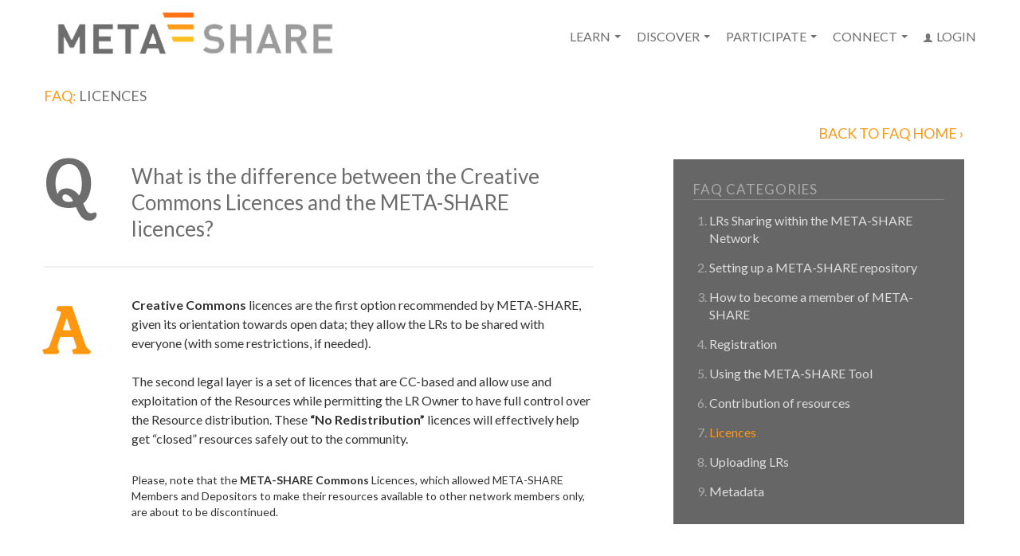

--- FILE ---
content_type: text/html; charset=UTF-8
request_url: http://www.meta-share.org/cms/faq_collection/13
body_size: 6303
content:
<!DOCTYPE HTML>
<html dir="ltr" lang="el-GR">
<head>
<meta name="viewport" content="width=device-width, initial-scale=1.0">
<meta name="description" content="forum" />
<meta name="keywords" content="" />
<meta name="author" content="" />
<meta name="generator" content="Kudos.gr Engine" />
<meta name="google-adsense-account" content="ca-pub-1463037576669291">
<meta charset="UTF-8" />
<title>Licences - META-SHARE</title>
<link rel="canonical" href="http://www.meta-share.org/" />

<link rel="stylesheet" type="text/css" href="http://fonts.googleapis.com/css?family=Lato" />
<link rel="stylesheet" type="text/css" href="http://www.meta-share.org/assets/libs/bootstrap/dist/css/bootstrap.min.css" />
<link rel="stylesheet" type="text/css" href="http://www.meta-share.org/assets/libs/bootstrap/dist/css/bootstrap-responsive.min.css" />
<link rel="stylesheet" type="text/css" href="http://netdna.bootstrapcdn.com/font-awesome/3.2.1/css/font-awesome.min.css" />
<link rel="stylesheet" type="text/css" href="http://www.meta-share.org/assets/libs/buttons/css/buttons.css" />
<link rel="stylesheet" type="text/css" href="http://www.meta-share.org/assets/libs/kds/kudos.css" />
<link rel="stylesheet" type="text/css" href="http://www.meta-share.org/assets/main/css/global.css" />
<link rel="stylesheet" type="text/css" href="http://www.meta-share.org/assets/cms/css/cms.css" />
<link rel="stylesheet" type="text/css" href="http://www.meta-share.org/assets/cms/css/responsive.css" />
<link rel="stylesheet" type="text/css" href="http://www.meta-share.org/assets/libs/colorbox/colorbox.css" />
<link rel="stylesheet" type="text/css" href="http://fonts.googleapis.com/css?family=Gabriela" />

<!--[if lt IE 9]>
<link rel="stylesheet" type="text/css" href="xp.css" />
<script src="//html5shiv.googlecode.com/svn/trunk/html5.js"></script>
<![endif]-->

<script src="http://code.jquery.com/jquery-2.0.3.min.js" type="text/javascript"></script>
<script src="http://www.meta-share.org/assets/libs/bootstrap/dist/js/bootstrap.min.js" type="text/javascript"></script>
<script src="http://www.meta-share.org/assets/libs//buttons/js/buttons.js" type="text/javascript"></script>
<script src="http://www.meta-share.org/assets/main/js/head.min.js" type="text/javascript"></script>
<script src="http://www.meta-share.org/assets/libs/colorbox/jquery.colorbox-min.js" type="text/javascript"></script>
<script src="http://www.meta-share.org/assets/libs/unslider.min.js" type="text/javascript"></script>

<script type="text/javascript">
// execute function after all scripts have been loaded
head.js(
"http://www.meta-share.org/assets/main/js/global.js","http://www.meta-share.org/assets/cms/js/cms.js");
</script>
<script async src="https://pagead2.googlesyndication.com/pagead/js/adsbygoogle.js?client=ca-pub-1463037576669291"
     crossorigin="anonymous"></script>

<link href="http://www.meta-share.org/assets/main/img/favicon.ico" rel="shortcut icon" type="image/ico" />
<link rel='index' title=2'META-SHARE' href='http://www.meta-share.org/' />
<script type="text/javascript">var switchTo5x=true;</script>
<script type="text/javascript" src="http://w.sharethis.com/button/buttons.js"></script>
<script type="text/javascript">stLight.options({publisher: "ur-c18ca528-46f-9d92-3003-3e4a3abad164", doNotHash: false, doNotCopy: false, hashAddressBar: false});</script>


<link href="//fonts.googleapis.com/css?family=Lato:100,100italic,300,300italic,400,400italic,700,700italic,900,900italic" rel="stylesheet" type="text/css" />

</head>
<body>

<div id="wrapper">

	<div id="header">

		<nav class="navbar">
			<div class="container">

				<div class="row visible-lg visible-md">			
					<!-- <div id="search" class="col-md-4 col-lg-2 col-lg-offset-10 col-md-offset-8">
						<input type="text" placeholder="Search the site" />						
						<button type="submit" class="no_button"><icon class="glyphicon glyphicon-search"></icon></button>
					</div> -->
				</div>

				<!-- Brand and toggle get grouped for better mobile display -->
				<div class="navbar-header">
					<a class="brand" href="http://www.meta-share.org/"><img src="http://www.meta-share.org/assets/cms/img/logo.png"  /></a>
					<button type="button" class="navbar-toggle collapsed" data-toggle="collapse" data-target="#bs-example-navbar-collapse-1">
						<span class="sr-only">Toggle navigation</span>
						<span class="icon-align-justify"></span>
					</button>
				</div>

				<!-- Collect the nav links, forms, and other content for toggling -->
				<div class="collapse navbar-collapse" id="bs-example-navbar-collapse-1">
					
					<ul class="nav navbar-nav navbar-right">
					<!-- <pre> -->
						<li class="dropdown"><a href="#" class="dropdown-toggle" data-toggle="dropdown">Learn <b class="caret"></b></a><ul class="dropdown-menu"><li><a href="http://www.meta-share.org/p/66/About" >About</a></li><li><a href="http://www.meta-share.org/knowledgebase/homePage" >Knowledge base</a></li><li><a href="http://www.meta-share.org/p/93/Documentation" >Documentation</a></li><li><a href="http://www.meta-share.org/p/68/META-SHARE-User-manual-for-repo-setup" >META-SHARE User manual for repo setup</a></li><li><a href="http://www.meta-share.org/cms/faq" >FAQs</a></li><li><a href="http://www.meta-share.org/p/82/Legal-issues" >Legal issues</a></li><li><a href="http://www.meta-share.org/p/83/Standards-for-LRs" >Standards for LRs</a></li></ul></li><li class="dropdown"><a href="#" class="dropdown-toggle" data-toggle="dropdown">Discover <b class="caret"></b></a><ul class="dropdown-menu"><li><a href="http://metashare.ilsp.gr:8080/repository/search/" target="_blank">Browse the META-SHARE inventory</a></li><li><a href="http://www.meta-share.org/#partners" >Browse the META-SHARE repositories</a></li></ul></li><li class="dropdown"><a href="#" class="dropdown-toggle" data-toggle="dropdown">Participate <b class="caret"></b></a><ul class="dropdown-menu"><li><a href="http://www.meta-share.org/p/76/How-to-setup-your-repository" >How to setup your repository</a></li><li><a href="http://www.meta-share.org/p/74/How-to-access-the-language-resources" >How to access the language resources</a></li><li><a href="http://www.meta-share.org/p/75/How-to-share-your-language-resources" >How to share your language resources</a></li><li><a href="http://www.meta-share.org/forum/questions/show/all/newest/all" >Forum</a></li></ul></li><li class="dropdown"><a href="#" class="dropdown-toggle" data-toggle="dropdown">Connect <b class="caret"></b></a><ul class="dropdown-menu"><li><a href="http://www.meta-share.org/user/join_network" >Join the network</a></li><li><a href="http://www.meta-share.org/user/register" >Register</a></li><li><a href="http://www.meta-share.org/cms/contact" >Contact us</a></li></ul></li>												<li><a href="http://www.meta-share.org/user/login" id="sign_in"><icon class="glyphicon glyphicon-user"></icon>Login</a></li>
												<!-- <li class="visible-xs visible-sm">
							<div id="search">
								<input type="text" placeholder="Search the site" />						
								<button type="submit" class="no_button"><icon class="glyphicon glyphicon-search"></icon></button>
							</div>
						</li> -->
					</ul>
				</div><!-- /.navbar-collapse -->
			</div><!-- /.container -->
		</nav>
	</div>
	<!-- #header -->


		

	<div id="content"><div id="faq_collection" class="container">

	<div class="row">
		<div class="col-md-8">
			<h1><span>FAQ:</span> Licences</h1>
		</div>
	</div>

	<div class="row">
		<div class="col-md-8">
						<ul class="qa_list">
														<li data-id="94">
						<div class="faq">
							<div class="question">
								<div class="icon">Q</div>
								<h2>What is the difference between the Creative Commons Licences and the META-SHARE licences?</h2>
							</div>
							<div class="answer">								
								<div class="icon">A</div>
								<div class="text">
									<p><b>Creative Commons</b> licences are the first option recommended by META-SHARE, given its orientation towards open data; they allow the LRs to be shared with everyone (with some restrictions, if needed).<b> <br><br></b>The second legal layer is a set of licences that are CC-based and allow use and exploitation of the Resources 
while permitting the LR Owner to have full control over the Resource 
distribution. These <b>“No Redistribution”</b> licences will effectively
 help get “closed” resources safely out to the community.<div><br><div>Please, note that the <b>META-SHARE Commons </b>Licences, which allowed META-SHARE Members and Depositors to make their resources available to other network members only, are about to be discontinued. <br><br><br></div></div></p>
								</div>
							</div>
						</div>
					</li>
																			<li data-id="103">
						<div class="faq">
							<div class="question">
								<div class="icon">Q</div>
								<h2>Do I lose control over my data if my metadata becomes available under the Creative Commons Attribution (CC-BY) licence?</h2>
							</div>
							<div class="answer">								
								<div class="icon">A</div>
								<div class="text">
									<p><p><b></b>

</p><p>NO! It is the metadata that is
shared under CC-BY, NOT the data itself. <br></p><p>The resource is available under the licence
chosen by the data owner or distributor, which can be any one of the licences recommended by META-SHARE. <br></p>

<br><p></p>
</p>
								</div>
							</div>
						</div>
					</li>
																			<li data-id="105">
						<div class="faq">
							<div class="question">
								<div class="icon">Q</div>
								<h2>The licence I have to sign in order to get a resource requires attribution to the LR owner. Is there a standard text that I could use?</h2>
							</div>
							<div class="answer">								
								<div class="icon">A</div>
								<div class="text">
									<p><p>There
is no standard attribution statement. It depends on the objectives of the
licensor and the creator of the work. For your convenience, we propose the following statement template: <br></p><p>"This LR has been created by <<i>creator's name AND/ OR URL</i>> and is licensed by <<i>licensor's name AND / OR URL</i>> under a
<<i>licence name AND licence URL</i>>, as accessed via <i>URL>"</i>. <span><br>
</span><br></p>
</p>
								</div>
							</div>
						</div>
					</li>
																			<li data-id="106">
						<div class="faq">
							<div class="question">
								<div class="icon">Q</div>
								<h2>Can a resource have multiple licensing? </h2>
							</div>
							<div class="answer">								
								<div class="icon">A</div>
								<div class="text">
									<p><p>

</p><p>A resource can
have a multiple-licensing schema in the following cases: </p>

<p><span><b>a.</b><span>  </span></span>If it is a
composite resource. Here we discern two cases:</p>

<blockquote><p><span><span>i. 
</span></span>the resource constitutes of a content component and a service component
(e.g. a corpus accessed through an access s/w). In this case, the resource has
two licences attached to it that actually work complementarily to each other;
the data might have one licence and the s/w another. </p></blockquote>

<blockquote><p><span><span>ii.  </span></span>the resource constitutes of various data components, each one having
different availability conditions (one part free and one with various
restrictions). </p></blockquote>

<p>In the above
cases, the components need to be clearly identifiable in order to be licensed
separately and each licence should point at the respective component. </p>

<p><span><b>b.</b><span>  </span></span>If the same
resource is given for different purposes under different restrictions (e.g. for
commercial purposes at-a-fee basis, while for academic use for free). In this case
the same resource has two licences attached to it, each one catering for the
specific terms of use.</p>

<p><span><b>c</b>.<span>  </span></span>if there is a
composite resource (service) that has one licence for its the whole and, additionally, different licences for its constituent parts (assuming they are decomposable),
then three licences are required or a single "container" licence for
the service accompanied by the two respective licences, i.e. for s/w and
content/data.</p>

<br><p></p>
</p>
								</div>
							</div>
						</div>
					</li>
																			<li data-id="107">
						<div class="faq">
							<div class="question">
								<div class="icon">Q</div>
								<h2>Do you have licences for web services (SaaS)?</h2>
							</div>
							<div class="answer">								
								<div class="icon">A</div>
								<div class="text">
									<p><p>

</p><p>Software tools and network services are either provided though one of the standard Open Source
 licenses or under a custom commercial license. <br></p><p>Open Source Licenses 
proposed by META-SHARE include BSD, GPL, LGPL, Apache and AGPL. Other 
open licences are not excluded, but LRs providers are being advised to 
always keep in mind certain selection criteria that will allow their LRs
 to be legally easy and straightforward to share.</p><p></p>
</p>
								</div>
							</div>
						</div>
					</li>
																			<li data-id="108">
						<div class="faq">
							<div class="question">
								<div class="icon">Q</div>
								<h2>I need help with choosing the right licence. What should I do?</h2>
							</div>
							<div class="answer">								
								<div class="icon">A</div>
								<div class="text">
									<p><p>You can have a look <a href="http://www.meta-share.org/p/82/Legal-issues#choosing_license">here </a>and also check the <a href="http://www.meta-share.org/p/91/Licences">complete list of all the available licences</a> and the tabular presentation of the features of <a href="http://www.meta-share.org/assets/pdf/Tabular_presentation_of_the_main_features_of_CC_Licences.pdf">the Creative Commons licences</a>&nbsp;and of the&nbsp;<a href="http://www.meta-share.org/assets/pdf/Tabular_Presentation_MS-NoReD_v2.0_Licences.pdf">META-SHARE No Redistribution Set.</a></p><p></p>
</p>
								</div>
							</div>
						</div>
					</li>
																			<li data-id="110">
						<div class="faq">
							<div class="question">
								<div class="icon">Q</div>
								<h2>Do I have to sign any document in order to use the META-SHARE tool?</h2>
							</div>
							<div class="answer">								
								<div class="icon">A</div>
								<div class="text">
									<p><p></p><p>By  using  META-SHARE  Services, you agree to the terms listed in the <b>Terms of Service document</b> (at the bottom of each page of the tool). There are two versions of this document: <br></p><blockquote><p>If you&nbsp;<b>HAVE&nbsp;</b>registered to META-SHARE, you have to comply with
the <a href="http://www.meta-share.org/assets/pdf/Terms_of_Service_Reg.pdf"></a><a href="http://www.meta-share.org/assets/pdf/META-SHARE_Terms_of_Service_Reg_v1.2.pdf">Terms of Service for registered users</a>.</p><p>

</p><p>If
you&nbsp;<b>HAVE&nbsp;NOT</b> registered to META-SHARE, you have to comply with the <a href="http://www.meta-share.org/assets/pdf/META-SHARE_Terms_of_Service_NonReg_v1.3.pdf">Terms of Service for unregistered users</a>.  </p></blockquote> <p></p><br><p></p>
</p>
								</div>
							</div>
						</div>
					</li>
																			<li data-id="111">
						<div class="faq">
							<div class="question">
								<div class="icon">Q</div>
								<h2>Do I have to sign any document before I upload my resources to the META-SHARE tool?</h2>
							</div>
							<div class="answer">								
								<div class="icon">A</div>
								<div class="text">
									<p><p>

</p><p>You
have to sign the Depositor's Agreement<span><span>,
</span>where you state that you have cleared all IPR issues on the metadata and
the data, that you licence</span> the metadata under
a Creative Commons Attribution International (CC-BY) version 4.0 or higher, or the
EU Open Metadata Licence, and that you have not infringed any law by uploading
the resources. <br></p><p>For more details, see <b></b><a href="/assets/pdf/META-SHARE%20Depositor's%20Agreement_v1.0.pdf" target="_blank"></a><a href="http://metashare.ilsp.gr/assets/pdf/META-SHARE_Depositor%27s_Agreement_v1.0.pdf" target="_blank">the Depositor's Agreement</a><b><span><span>. <br></span></span></b></p>

<br><p></p>
</p>
								</div>
							</div>
						</div>
					</li>
												</ul>
		</div>

		<aside class="col-md-4">
			<a href="http://www.meta-share.org/cms/faq" class="back_to_faq">Back to faq home &rsaquo;</a>
			<div class="collection_list">
				<h2>Faq Categories</h2>
				<ul>
											<li><a class="" href="http://www.meta-share.org/cms/faq_collection/7">LRs Sharing within the META-SHARE Network</a></li>
											<li><a class="" href="http://www.meta-share.org/cms/faq_collection/9">Setting up a META-SHARE repository</a></li>
											<li><a class="" href="http://www.meta-share.org/cms/faq_collection/8">How to become a member of META-SHARE</a></li>
											<li><a class="" href="http://www.meta-share.org/cms/faq_collection/10">Registration</a></li>
											<li><a class="" href="http://www.meta-share.org/cms/faq_collection/11">Using the META-SHARE Tool</a></li>
											<li><a class="" href="http://www.meta-share.org/cms/faq_collection/12">Contribution of resources</a></li>
											<li><a class="active" href="http://www.meta-share.org/cms/faq_collection/13">Licences</a></li>
											<li><a class="" href="http://www.meta-share.org/cms/faq_collection/14">Uploading LRs</a></li>
											<li><a class="" href="http://www.meta-share.org/cms/faq_collection/15">Metadata </a></li>
									</ul>
			</div>
		</aside>
	</div>
	<!-- .row -->

</div></div>

		<footer class="top_footer">
		<div class="container">
			<div class="row">

			<!-- 	<div class="col-md-5 col-sm-5 col-xs-12">
					<div id="newsletter">
						<h4>Sign up to our newsletter</h4>
						<input type="text" class="metro_input" placeholder="myemail@example.com" />
					</div>
				</div> -->
				<!-- .col-md-4 -->

				<!-- <div class="col-md-3 col-sm-3 col-xs-12">
					<ul>
						<li><a href="http://www.meta-net.eu">META-NET</a></li>
					</ul>
				</div> -->
				<!-- .col-md-4 -->

<!--				<div class="col-md-4 col-sm-4 col-xs-12 col-sm-offset-8 col-md-offset-8">					
					<div id="socials" class="row">
						<a href="#" class="col-xs-3" id="facebook"><i class="icon-facebook"></i></a>
						<a href="#" class="col-xs-3" id="twitter"><i class="icon-twitter"></i></a>
						<a href="#" class="col-xs-3" id="linkedin"><i class="icon-linkedin"></i></a>
						<a href="#" class="col-xs-3" id="rss"><i class="icon-rss"></i></a>
					</div>
				</div>-->
				<!-- .col-md-4 -->

			</div>
			<!-- .row -->
		</div>
		<!-- .container -->
	</footer>

	<footer class="copyright">
		<div class="container">
			<div class="row">
				<p>&copy; 2026 Copyright META-SHARE. <br class="visible-xs" /> Designed by <a href="http://radicalel.com" target="_blank" title="Web development and design agency">Radical Elements</a>.<a href="http://www.meta-share.org/p/82/Legal-issues#ToS" class="terms pull-right">Terms of Service</a> <a href="http://www.meta-net.eu" class="pull-right" target="_blank">META-NET</a></p>
			</div>
			<!-- .row -->
		</div>
		<!-- .container -->
	</footer>
	

</div>
<!-- #wrapper -->


</body>
<div class="external-content">
<div style="display:none">
<a href="https://tangkubanperahu.com">tangkubanperahu.com</a><br>
<a href="https://sibolangit.com">sibolangit.com</a><br>
<a href="https://siguragura.com">siguragura.com</a><br>
<a href="https://simanindo.com">simanindo.com</a><br>
<a href="https://padarincang.com">padarincang.com</a><br>
<a href="https://kolektor.id">kolektor.id</a><br>
<a href="https://pelukis.id">pelukis.id</a><br>
<a href="https://pancoran.id">pancoran.id</a><br>
<a href="https://jasmani.id">jasmani.id</a><br>
<a href="https://cipanas.id">cipanas.id</a><br>
<a href="https://eksklusif.id">eksklusif.id</a><br>
<a href="https://inovatif.id">inovatif.id</a><br>
<a href="https://xenia.id">xenia.id</a><br>
<a href="https://wamena.id">wamena.id</a><br>
<a href="https://parapat.id">parapat.id</a><br>
<a href="https://penatapan.id">penatapan.id</a><br>
<a href="https://balige.id">balige.id</a><br>
<a href="https://topthreenews.com">topthreenews.com</a><br>
<a href="https://aaatrucksandautowreckings.com">aaatrucksandautowreckings.com</a><br>
<a href="https://arbirate.com">arbirate.com</a><br>
<a href="https://playoutworlder.com">playoutworlder.com</a><br>
<a href="https://temeculabluegrass.com">temeculabluegrass.com</a><br>
<a href="https://eldesigners.com">eldesigners.com</a><br>
<a href="https://cheklani.com">cheklani.com</a><br>
<a href="https://totodal.com">totodal.com</a><br>
<a href="https://apkcrave.com">apkcrave.com</a><br>
<a href="https://bestcarinsurancewsa.com">bestcarinsurancewsa.com</a><br>
<a href="https://complidia.com">complidia.com</a><br>
<a href="https://eveningupdates.com">eveningupdates.com</a><br>
<a href="https://mcochacks.com">mcochacks.com</a><br>
<a href="https://mostcreativeresumes.com">mostcreativeresumes.com</a><br>
<a href="https://oxcarttavern.com">oxcarttavern.com</a><br>
<a href="https://riceandshinebrunch.com">riceandshinebrunch.com</a><br>
<a href="https://shoesknowledge.com">shoesknowledge.com</a><br>
<a href="https://aktualinformasi.id">aktualinformasi.id</a><br>
<a href="https://faktadunia.id">faktadunia.id</a><br>
<a href="https://gapurainformasi.id">gapurainformasi.id</a><br>
<a href="https://gariscakrawala.id">gariscakrawala.id</a><br>
<a href="https://helvetianews.id">helvetianews.id</a><br>
<a href="https://langitcakrawala.id">langitcakrawala.id</a><br>
<a href="https://langitinformasi.id">langitinformasi.id</a><br>
<a href="https://pintucakrawala.id">pintucakrawala.id</a><br>
<a href="https://wawasancakrawala.id">wawasancakrawala.id</a><br>
<a href="https://aktualberita.id">aktualberita.id</a><br>
<a href="https://cakrawalafakta.id">cakrawalafakta.id</a><br>
<a href="https://pintuinformasi.id">pintuinformasi.id</a><br>
<a href="https://wawasaninformasi.id">wawasaninformasi.id</a><br>
<a href="https://horizonberita.id">horizonberita.id</a><br>
<a href="https://portalcakrawala.id">portalcakrawala.id</a><br>
<a href="https://spektruminformasi.id">spektruminformasi.id</a><br>
<a href="https://aktualwawasan.id">aktualwawasan.id</a><br>
<a href="https://gerbangfakta.id">gerbangfakta.id</a><br>
<a href="https://infodinamika.id">infodinamika.id</a><br>
<a href="https://narsis.id">narsis.id</a><br>
<a href="https://pansos.id">pansos.id</a><br>
<a href="https://forensik.id">forensik.id</a><br>
<a href="https://hardiknas.com">hardiknas.com</a><br>
<a href="https://pakcoy.com">pakcoy.com</a><br>
<a href="http://mostravirtual.aip.pt" style="display:none;">http://mostravirtual.aip.pt</a><br>
<a href="https://accslot88.live/" style="display:none">ACCSLOT88</a><br>
<a href="http://54.169.13.207/" style="display:none">accslot88</a><br>
<a href="https://machusmedia.com/" style="display:none;">VIPBET76</a>
<a href="https://www.plasticsurgeonseo.net/" style="display:none;">VIPBET76</a>
<a href="https://www.scothorse.net/" style="display:none;">VIPBET76</a>
<a href="https://www.muskokarailsmuseum.com/" style="display:none;">OLXBET288</a>
<a href="https://findouter.com/" style="display:none;">OLXBET288</a>
<a href="https://kualitas.id/" style="display: none;">Toto Slot</a>
<a href="https://ciomas.id/" style="display: none;">Toto Slot</a>
<a href="https://mainstream.id/" style="display: none;">Toto Slot</a>

</div>
</div>
</html>

--- FILE ---
content_type: text/html; charset=utf-8
request_url: https://www.google.com/recaptcha/api2/aframe
body_size: 265
content:
<!DOCTYPE HTML><html><head><meta http-equiv="content-type" content="text/html; charset=UTF-8"></head><body><script nonce="uIa1p4i2a8IyZp_jbeSP5g">/** Anti-fraud and anti-abuse applications only. See google.com/recaptcha */ try{var clients={'sodar':'https://pagead2.googlesyndication.com/pagead/sodar?'};window.addEventListener("message",function(a){try{if(a.source===window.parent){var b=JSON.parse(a.data);var c=clients[b['id']];if(c){var d=document.createElement('img');d.src=c+b['params']+'&rc='+(localStorage.getItem("rc::a")?sessionStorage.getItem("rc::b"):"");window.document.body.appendChild(d);sessionStorage.setItem("rc::e",parseInt(sessionStorage.getItem("rc::e")||0)+1);localStorage.setItem("rc::h",'1768007793399');}}}catch(b){}});window.parent.postMessage("_grecaptcha_ready", "*");}catch(b){}</script></body></html>

--- FILE ---
content_type: text/css
request_url: http://www.meta-share.org/assets/libs/kds/kudos.css
body_size: 250
content:
.pQp {
  clear: both;
  position: static !important;
  z-index: 1 !important;
}


/*DEV CLASS*/
pre.dev h1 {
   color: yellow;
  font-weight: bold;
  margin: 0 0 8px;
}
pre.dev {
  background: none repeat scroll 0 0 #222;
  padding: 30px;
  color: yellow;
  font-family: monospace;
  font-size: 12px;
  letter-spacing: 2px;
  text-align: left;
}


--- FILE ---
content_type: text/css
request_url: http://www.meta-share.org/assets/main/css/global.css
body_size: 1636
content:

/*========================================
 *	Global
 * ======================================*/
a{color:#FF7215;}
body {

  font-family: 'Lato',sans-serif;
}

.pQp {

  position: static!important;

}

ul{list-style: none;padding: 0;margin: 0;}
li{list-style: none;padding: 0;margin: 0;}

/*========================================
 *	Header
 * ======================================*/

body > header hgroup {
  margin: 0 0 20px;
}
body > header hgroup h1 {

  font-size: 30px;
  font-weight: bold;
  line-height: 35px;
}
body > header hgroup h2 {
  color: #6E6E6E;
  font-size: 22px;
  font-weight: bold;
}

#forum_header .nav {
  margin: 0;
}
#forum_header .nav-pills .active > a, body > header .nav-pills .active > a:hover {
  background-color: #3299BB;
  color: #FFFFFF;
}
#forum_header .nav-pills a{}
#forum_header .nav-pills a:hover{}
#forum_header .nav-pills .divider {
  background: none repeat scroll 0 0 #E2AC24;
  box-shadow: 0 0 4px #FFDB80;
  height: 34px;
  margin: 0 7px;
  width: 1px;
}
#forum_header .subnav {
  background: none repeat scroll 0 0 #FFC020;
}

#forum_header .subnav .nav-pills {
  padding: 10px;
}

#forum_header .subnav .nav-pills a {
  color: #333;
}
#forum_header .subnav  .nav-pills a.active{  color: #fff;}
#forum_header .subnav  .nav-pills a:hover{ color: #333;}

#forum_header .subnav .actions {
  padding: 13px 10px 10px;
}
#forum_header .subnav .actions a i {
  position: relative;
  top: 2px;
}

#forum_header .nav-pills.questionFilter {
  font-size: 12px;
  margin: 10px 0 0;
}
#forum_header .nav-pills.questionFilter a {
  padding: 7px;
}
#forum_header .nav-pills.questionFilter a:active{}
#forum_header .nav-pills.questionFilter li a:hover{color:#333;}

/*========================================
 *  Navigation
 * ======================================*/

#forum_header .nav-pills a.active{background-color:#FF7215;color: #FFF;}

/*========================================
 *	Main
 * ======================================*/

#forum {
  margin: 50px auto 20px;
}
#forum h1 em {
  color: #FF7114;
  text-shadow: -1px 0 1px #ccc;
}

#forum .files {
  margin: 0 0 30px;
}
#forum .files a {
  display: block;
  font-size: 13px;
  line-height: 18px;
}

 /*========================================
 *	Questions list
 * ======================================*/

#questions ul li .details {
  font-size: 13px;
}
#questions ul li .details > span {
  line-height: 16px;
  position: relative;
  top: 1px;
}

#questions ul li .details > span > label:first-child {
  margin: 0;
}
#questions ul li .details .tags a{margin:0 3px;}
#questions ul li .details label {
  color: #999999;
  display: inline;
  margin: 0 0 0 10px;
}
#questions ul li .details img {
  float: left;
  margin: 0 10px 0 0;
} 
#questions ul li .summary{}


.search_highlight {
  background: none repeat scroll 0 0 #FFFF99;
}

 /*========================================
 *	Tags
 * ======================================*/
#tags li a{}
#tags li p {
  font-size: 14px;
  line-height: 17px;
}

 /*========================================
 *	Question
 * ======================================*/

#forum .content h1 .label {
  bottom: 3px;
  position: relative;
}

.details ul {
  font-size: 13px;
  line-height: 19px;
}

.details .tags a{margin:0 3px;}


#discussion .filter li a{border: 1px solid #CCCCCC;}


#discussion .posts .actions {
  font-size: 11px;
  margin: 10px 0;
}

#correct_answer img {
  position: relative;
  top: 12px;
}
#correct_answer .details {
  color: #777777;
  font-size: 13px;
  line-height: 15px;
}

.proposed {
  border-bottom: 1px solid #CCCCCC;
  margin: 0 0 20px;
  padding: 0 0 18px;
}
.proposed:last-child{border-bottom: 0px solid #CCCCCC;  margin: 0 0 0px;}
 /*========================================
 *	Typo
 * ======================================*/

.content h3 {
  font-size: 20px;
  margin: 0 0 7px;
}

.typo{font-size: 15px;
  line-height: 19px;}
.typo p {
  margin: 0 0 19px;
}
.typo ul {margin: 0 0 19px;}
.typo ol{margin: 0 0 19px;}
.typo ul li {
  list-style: disc outside none;
  margin: 0 0 0 25px;
}
.typo ol li {
  list-style: decimal outside none;
  margin: 0 0 0 30px;
}

/*.typo .kbtable > * {
  margin: 0 0 20px 172px;
}*/
#main .content.typo .kbtable h2 {
  background: none repeat scroll 0 0 #EEEEEE;
  border: medium none;
  clear: both;
  float: left;
  line-height: 18px;
  top: 3px;
  width: 155px;
}

#main .content.typo .kbtable ul{ margin-bottom: 0}
#main .content.typo .kbtable ul li {
  list-style: none outside none;
  margin: 0 0 0 15px;
}

.typo.kb code {
  display: block;
  font-family: Monaco,"Consolas","Lucida Console","Courier New",monospace;
  font-size: 17px;
  line-height: 22px;
  margin: 0 0 20px;
}

/*=============================================
** sidebar
**============================================*/
.related_questions li {
  margin: 0 0 7px;
}



/*=============================================
** knowledgebase
**============================================*/

.toc ol {margin: 0;}


.toc > ol {
  list-style: decimal outside none;
  margin: 0;
  padding: 0;
}

/*.toc li div.nested {
  display: inline;
  margin: 0 0 0 5px;
}*/

.toc i{cursor: pointer;}


#main .sidebar .list.toc ol li {
  font-size: 13px;
  line-height: 22px;
  margin: 0;
}
#main .sidebar .list.toc > ol > li {display: block; margin: 0px;}

/*=============================================
** help
**============================================*/
#help {
  background: none repeat scroll 0 0 #CCCCCC;
  padding: 10px;
  position: fixed;
  right: -520px;
  top: 80px;
  width: 500px;
}
#help h2{font-weight: bold;margin: 0 0 10px;}
#help .data {
  height: 400px;
  overflow: auto;
  padding: 20px;
}
#helpButton {
  background: none repeat scroll 0 0 #DDDDDD;
    cursor: pointer;
    font-size: 17px;
    left: -41px;
    line-height: 20px;
    margin: 0;
    padding: 4px 9px;
    position: absolute;
    top: 100px;

/* Safari */
-webkit-transform: rotate(-90deg);

/* Firefox */
-moz-transform: rotate(-90deg);

/* IE */
-ms-transform: rotate(-90deg);

/* Opera */
-o-transform: rotate(-90deg);

/* Internet Explorer */
filter: progid:DXImageTransform.Microsoft.BasicImage(rotation=3);

}

--- FILE ---
content_type: text/css
request_url: http://www.meta-share.org/assets/cms/css/cms.css
body_size: 7132
content:
/*
Colours
orange: #FF7215
orange: #FF8617
blue: #108B9C
*/

html, body {
  height: 100%;
  margin: 0;
  padding: 0;
}


body{
	font-family: "Lato", sans-serif;
	height: 100%;
}

h1, h2, h3, h4, h5, h6{font-family: "Lato", sans-serif;}

#wrapper{
	position: relative;
	min-height: 100%;
	padding-bottom: 160px;
}

a:hover{color: #6F6F6F}

.metro_input{
	border: 0px;
	padding: 10px;
	box-shadow: none;
	webkit-box-shadow: none;
	moz-box-shadow: none;
	border-radius: 0px;
}
.metro_input:focus{outline: none;}

.no_button{
	background: transparent;
	border: 0px;
	padding: 0;
}

.pagination>.active>a, .pagination>.active>span, .pagination>.active>a:hover, .pagination>.active>span:hover, .pagination>.active>a:focus, .pagination>.active>span:focus{
	background-color: #FF7215;
	border-color: #FF7215;
}

/*input[type="checkbox"]{
	width: 15px;
	top: -11px;
}*/

.row .row{
	margin-right: 0;
	margin-left: 0;
}

.alert{text-align: center;}

/******** Header ************/

#header{
	margin-top: 15px;
	margin-bottom: 15px;
}


/*#sign_in{overflow: auto}
#sign_in a{}*/
#sign_in icon{
	font-size: 11px;
	margin-right: 5px;
	color: #777;
}

.brand img{width: 100%;}
.brand {
	width: 85%;
	float: left;
}

.navbar-collapse #search{width: 90%}

.container>.navbar-header{padding-top: 25px}
.container .navbar-nav{margin-top: 10px;}

.navbar-toggle{
	width: 10%;
	padding-top: 0px;
	color: #666;
	font-size: 20px;
}

#search{
	clear: both;
	position: relative;
	padding: 0 0 0 10px;
}

#search input{
	width: 100%;
	padding: 3px 5px;
	box-shadow: 0px 0px 2px #999;
	border: 0px;
	font-size: 13px;
}

#search button{
	position: absolute;
	right: 5px;
	top: 2px;
}
#search button icon{
	color: #ccc;
}

#header .navbar{
	margin-top: 2px;
	clear: both;
}

#header .navbar-collapse{padding-right: 0px}

/*.navbar-nav>li>a{padding-top: 2px;}*/

#header .nav>li>a{
	text-transform: uppercase;
	font-size: 16px;
	color: #6F6F6F;
	padding: 10px;
}

.user_name{
    text-transform:none!important;
    font-size: 15px;
    font-weight: bold;
    color: #ECA82D;
}

#header .nav>li:last-child>a{padding-right: 0px}

#header .nav>li>a:hover, .nav>li>a:focus{
	background: none;
	color: #FF7215;
}


#header .nav .caret{
	margin-bottom: 3px;
	border-top-color: #6F6F6F;
	border-bottom-color: #6F6F6F;
}

#header .nav>li>a:hover .caret, .nav>li>a:focus .caret{
	border-top-color: #FF7215;
	border-bottom-color: #FF7215;
}

#header .nav .open>a, .nav .open>a:hover, .nav .open>a:focus{
	background-color: transparent;
}

#header .navbar-nav>li>.dropdown-menu{padding: 0;top: 115%;border:0px;border-radius: 0px}
#header .navbar-nav>li>.dropdown-menu>li{border-bottom: 1px solid #ddd;}
#header .dropdown-menu>li>a{
	font-size: 13px;
	padding: 13px 15px;
	text-transform: uppercase;
	color: #666;
}


#header .dropdown-menu>li>a:hover, .dropdown-menu>li>a:focus{background-color: #FF7215;}

/************** Banner ***********/

#banner{
	width: 100%;
	background: url(../img/banner.jpg);
	padding-bottom: 30px;
}

#banner .search{padding-top: 40px;}

#banner .search h1{
	color: #fff;
	font-size: 40px;
	line-height: 35px;
}

#banner .search h2{
	color: #fff;
	font-size: 24px;
	line-height: 32px;
}

#banner .search>div{
	width: 87%;
	margin: 40px 0 0 0;
	position: relative;
}

#banner .metro_input{
	padding: 10px;
	display: block;
	width: 100%;
	font-size: 15px;
}

#banner .search>div button{
	position: absolute;
	top: 18%;
	right: 10px;
}
#banner .search>div button:focus{outline: none;}
#banner .search>div button icon{
	font-size: 17px;
	color: #bbb;
}

#banner .search>div a{
	margin: 10px 0 0 0;
	font-size: 14px;
	display: block;
	text-transform: uppercase;
	color: #FE9C18;
}
#banner .search>div a:hover{color: #ccc;}

#banner .join h3{
	margin: 143px 0 15px 0;
	color: #fff;
	text-align: center;
	font-size: 22px;
}
#banner a#join_now{
	background-color: #ECA82D;
	border: 0;
	padding: 15px 35px;
	color: #fff;
	font-weight: bold;
	text-transform: uppercase;
	font-size: 18px;
	letter-spacing: 1px;
	transition: background-color 0.5s ease;
	display: inline-block;
	margin-top: 40px;
}
#banner a#join_now icon{margin-right: 5px;}

#banner a#join_now:hover{
	text-decoration: none;
	background-color: #D69E2D;
}


#banner .join span{
	display: block;
	width: 100%;
	font-size: 14px;
	color: #ccc;
	margin-top: 5px;
}
#banner .join span a{color: #FE9C18;}




/************** Info ***********/
.stats .carousel-control .glyphicon-chevron-right {right: -10px;}
.stats .carousel-control .glyphicon-chevron-left {left: -10px;}
.stats .carousel-control.right,
.stats .carousel-control.left {background: transparent;}
.stats .carousel-control span {color: #656565;}

#info{	padding: 60px 0 10px 0;}

/*#info h3{
	text-transform: uppercase;
	font-size: 21px;
	color: #6b6b6b;
	font-weight: bold;
	margin-bottom: 34px;
	text-align: center;
}*/

#info .about span{font-weight: bold;}
#info .about .sentence-1{
	font-size: 17px;
	color: #9b9b9b;
}
#info .about .sentence-2{
	font-size: 15px;
	color: #666;
}
#info .about .sentence-3{
	color: #444;
}
#info .about .sentence-4{
	font-size: 13px;
}

#info .stats .inner{
	overflow: auto;
	width: 930px;
	margin: 0 auto;
}


#info .stat {
	position: relative;
	margin-bottom: 50px;
}
#info .stats .stats_box{
	width: 100px;
	height: 125px;
	transform: skew(25deg);
	-ms-transform: skew(25deg); /* IE 9 */
	-webkit-transform: skew(25deg); /* Safari and Chrome */
	transition: all 0.5s ease-in-out;
	-ms-transition: all 0.5s ease-in-out;
	-webkit-transition: all 0.5s ease-in-out;
}

/*#info .stat:hover .stats_box{	
	transform: skew(0deg);
	-ms-transform: skew(0deg);
	-webkit-transform: skew(0deg);
}*/

#info .stats #box-1 .stats_box{border-left: 10px solid #ff7012;}
#info .stats #box-2 .stats_box{border-left: 10px solid #ff9710;}
#info .stats #box-3 .stats_box{border-left: 10px solid #ffbf1d;}
#info .stats #box-4	 .stats_box{border-left: 10px solid #FFDB1D;}

#info .stat .text{
	position: absolute;
	top: 19px;
	left: 65px;
	font-size: 26px;
	color: #9b9b9b;
	text-align: center;
	line-height: 25px;
	font-weight: bold;
}
#info .stats #box-1 .text{
	left: 45%;
	top: 30px;
}
#info .stat .text span{
	font-size: 34px;
	display: block;
	line-height: 30px;
}

#info .stats #box-1 .text span{color: #ff7012;}
#info .stats #box-2 .text span{color: #ff9710;}
#info .stats #box-3 .text span{color: #ffbf1d;}
#info .stats #box-4 .text span{color: #FFDB1D;}

/************** News and events ***********/
#news_events{
	background: #ECA82D;
	padding: 50px 0;
}
#news_events h3{
	text-transform: uppercase;
	font-weight: bold;
	font-size: 18px;
	color: #fff;
	margin: 0 0 20px 0;
}
#news_events .post{
	margin-bottom: 25px;
}
#news_events .post>div,
#news_events .post>a{
	height: 70px;
	max-height: 70px;
	float: left;
	display: block;
}
#news_events .post span{display: block;}
#news_events .post .date{
	background: #ccc;
	color: #fff;
	text-align: center;
	padding-top: 8px;
	padding-bottom: 8px;
}
#news_events .post .date:hover{
	text-decoration: none;
	background: #bbb;
}

#news_events .post .date .day{
	font-size: 43px;
	line-height: 35px;
}
#news_events .post .date .month{
	font-size: 22px;
	text-transform: uppercase;
	line-height: 19px;
}

#news_events .post .title{
	background: #fff;
	color: #989898;
	overflow: auto;
	position: relative;
	padding-top: 20px;
	padding-bottom: 20px;
}
#news_events .post .title a:first-child{
	font-size: 16px;
	text-transform: uppercase;
	color: #777;
	white-space: nowrap;
	overflow: hidden;
	text-overflow: ellipsis;
	display: block;
	font-weight: bold;
}
#news_events .post .title a:last-child{
	position: absolute;
	display: block;
	bottom: 5px;
	right: 20px;
	font-weight: bold;
}


		


#news_events section:first-child{margin-bottom: 35px;}
#news_events .event>a,
#news_events .event>div,
#news_events .resource>a,
#news_events .resource>div{
	height: 93px;
	max-height: 93px;
}
#news_events .event .title,
#news_events .resource .title{
	background: #fff;
	padding-top: 20px;
	padding-bottom: 20px;
}
#news_events .resource .title{display: table;}
#news_events .event .icon,
#news_events .resource .icon{
	background: #ccc;
	color: #fff;
	font-size: 45px;
	text-align: center;
	line-height: 93px;
}
#news_events .event .icon:hover{background: #bbb;}
#news_events .resource .icon:hover{background: #bbb;}

#news_events .event h3{
	color: #777;
	font-size: 16px;
	text-transform: uppercase;
	font-weight: bold;
	margin-bottom: 5px;
	text-align: left;
}
#news_events .event span{color: #777;}

#news_events .event .title a{color: #777;}
#news_events .event .title a.event_title{font-weight: bold;}
#news_events .event .title span.event_description,
#news_events .event .title span.event_description p{	
	white-space: nowrap;
	overflow: hidden;
	text-overflow: ellipsis;
	display: block;
}

#news_events .resource a{
	font-size: 16px;
	display: table-cell;
	vertical-align: middle;
}




/************** Partners ***********/
#partners{padding: 50px 0;}

#partners .carousel .item{
	overflow: hidden;
	padding: 20px 35px;
	height: 210px;
	max-height: 210px;
}
#partners .carousel .item a{
	float: left;	
	width: 120px;	
	margin: 0 76px 10px 0;
}
#partners .carousel .item a:last-child{margin: 0}
#partners .carousel .item a img{
	width: 120px;
	display: block;
}
#partners .carousel .item a span{
	text-align: center;
	display: block;
}
#partners .carousel .item a{color: #656565;}
#partners .carousel .item a:hover{text-decoration: none}

#partners .carousel-control{
	background: none!important;
	width: 20px;

	opacity: 1;
}
#partners .carousel-control span{
	color: #656565;

}
#partners .carousel-control .glyphicon-chevron-left{left: 0px;}
#partners .carousel-control .glyphicon-chevron-right{right: 0px;}

/*.carousel-indicators li{border-color: #9b9b9b;}*/




/************** Footer ***********/
footer{
	position: absolute;
	width: 100%;
}

footer.top_footer {
	background: #444;
	padding: 30px 0 0 0;
	height: 100px;
	bottom: 55px;
}
footer.top_footer .row{height: 70px}

footer.top_footer h4{
	color: #ccc;
	text-transform: uppercase;
	font-size: 14px;
}

footer.top_footer ul,
footer.top_footer #newsletter {
	display: table-cell;
	vertical-align: bottom;
}
footer.top_footer ul li{
	font-size: 14px;
	margin: 5px 0;
}
footer.top_footer ul li a,
footer.copyright a{color: #999;}

footer input.metro_input{
	width: 80%;
	padding: 7px;
}

footer .row > div{
	height: inherit;
	display: table;
}
footer #socials a{
	color: #6b6b6b;
	font-size: 35px;
	text-align: right;
	padding-right: 0;
}
footer #socials a:last-child{margin: 0}

footer #socials a:hover{text-decoration: none}

footer #socials a#facebook:hover{color: #3B5998;}
footer #socials a#twitter:hover{color: #00aced;}
footer #socials a#linkedin:hover{color: #007bb6;}
footer #socials a#rss:hover{color: #FF7215;}



footer.copyright {
	background: #333;
	color: #fff;
	height: 90px;
	bottom: -360px;
}
footer.copyright p{
	padding: 20px 0 10px;
	font-size: 13px;
	color: #ccc;
	overflow: auto;
	margin: 0;
}

footer .terms{
	margin-top: 10px;
	margin-left: 10px;
	display: block;
}


/*** nioki **/
.title h3{
	text-transform: uppercase;
	font-size: 20px;
	color: #555;
	font-weight: bold;
	text-align: center;
}
#news_header{padding: 50px 0;}
#news_header h3{
	text-transform: uppercase;
	font-weight: bold;
	color: #6F6F6F;
	font-size: 20px;
	letter-spacing: 1px;
	line-height: 55px;
	padding-left: 92px;
}

#news_header > div{position: relative;}
#all_news{
	position: absolute;
	width: 50px;
	height: 50px;
	background: #aaa;
	border: 7px solid #ddd;
	border-radius: 50%;
	font-size: 14px;
	letter-spacing: 1px;
	color: #fff;
	text-transform: uppercase;
	font-weight: bold;
	top: 20px;
	left: 28px;
	text-align: center;
	padding: 0;
}
#all_news:before {
	content: '';
	height: 200px;
	border-left: 7px solid #ddd;
	position: absolute;
	top: 36px;
	left: 15px;
}

a#all_news{line-height: 33px;}

#all_news:hover{
	text-decoration: none;
	background: #999;
}

#news_header #news_types{
	padding: 0;
	overflow: auto;
	float: right;
}

#news_header  #news_types > div{
	float: left;
	margin-left: 80px;
}

#news_header  #news_types > div > button{display: block;}
#news_header button:focus,
#timeline button:focus{outline: none;}


#news_types{padding: 50px 0;}

#news #news_types > div > button:hover icon{border-color: #d0d0d0;}
#news #news_types > div > button:hover span{opacity: 0.7}

#single #news_header  #news_types > div > button:hover{cursor: default;}
#single #timeline button:hover{cursor: default;}

#news_types > div > button icon,
#timeline ul li button.date icon{
	display: block;
	text-align: center;
	font-size: 30px;
	background: #ffbf1d;
	border: 7px solid #ddd;
	border-radius: 100%;
	width: 71px;
	height: 71px;
	margin: 0 auto 5px;
	color: #fff;
	line-height: 50px;

}
#news_types > div > button span{
	display: block;
	text-align: center;
	text-transform: uppercase;
	font-weight: bold;
	font-size: 13px;
	color: #ffbf1d;
}

#news_types .news > button icon,
#timeline ul li.news button.date icon{background: #ff7012;}
#timeline ul li.news h1 a:hover{color: #ff7012;}
#news_types .event > button icon,
#timeline ul li.event button.date icon{background: #ff9710;}
#timeline ul li.event  h1 a:hover{color: #ff9710;}
#news_types .resource > button icon,
#timeline ul li.resource button.date icon{background: #ffbf1d;}
#timeline ul li.resource  h1 a:hover{color: #ffbf1d;}
#news_types .news > button span{color: #ff7012;}
#news_types .event > button span{color: #ff9710;}
#news_types .resource > button span{color: #ffbf1d;}


#timeline{
	margin-bottom: 100px;
	padding-left: 50px;
}

#timeline > ul{
	border-left: 7px solid #ddd;
	padding-left: 60px;
	position: relative;
}

#timeline > ul > li{
	position: relative;
	background: rgba(0,0,0,0.6);
	padding: 15px 40px 35px;
	margin-bottom: 40px;
	color: #fff;
	font-size: 16px;
	line-height: 24px;
}


#timeline > ul > li:after {
	right: 100%;
	top: 32px;
	border: solid transparent;
	content: " ";
	height: 0;
	width: 0;
	position: absolute;
	pointer-events: none;
	border-right-color: rgba(0,0,0,0.6);
	border-width: 15px;
	margin-top: -15px;
}

#timeline > ul > li h1{
	font-size: 26px;
	border-bottom: 1px solid rgba(250,250,250,0.2);
	padding-bottom: 14px;
	margin-bottom: 20px;
}
#timeline ul li h1 a{color: #ccc;}
#timeline ul li h1 a:hover{text-decoration: none}

#timeline ul li.news{background: rgba(0,0,0,0.7);}
#timeline ul li.news:after{border-right-color: rgba(0,0,0,0.7);}
#timeline ul li.event{background: rgba(0,0,0,0.6);}
#timeline ul li.event:after{border-right-color: rgba(0,0,0,0.6);}
#timeline ul li.resource{background: rgba(0,0,0,0.5);}
#timeline ul li.resource:after{border-right-color: rgba(0,0,0,0.5);}

#timeline ul li button.date{
	position: absolute;
	left: -99px;
	color: #999;
	top: -2px;
	width: 71px;
	text-align: center;
}

#timeline ul li button.date date{
	width: 50px;
	display: block;
	font-size: 23px;
	text-align: center;
	text-transform: uppercase;
	margin: 18px auto 0;
	background: #fff;
	line-height: 27px;
}

#timeline ul li button.date date span{
	font-size: 41px;
	text-align: center;
	display: block;
	line-height: 36px;
}

#timeline > ul:after {
	content: ' ';
	position: absolute;
	width: 15px;
	height: 15px;
	display: block;
	bottom: -3px;
	left: -11px;
	background: #ddd;
	border-radius: 100%;
}

#timeline > ul > li .post_content{overflow: auto;}
#timeline > ul > li .post_content img{
	float: right;
	max-width: 160px;
	margin: 0  0 20px 20px;
	border: 3px solid #fff;
}

#timeline ul li a.read_more{
	color: #fff;
	text-transform: uppercase;
	font-size: 14px;
}

#timeline .post_content ul{
	list-style-type: disc;
	padding-left: 20px;
}
#timeline .post_content ul li{
	list-style-type: disc;
}

.partner_icon{width: 30px;}

#about_title{
	background: #999;
	padding: 20px 0;
	margin: 30px 0 40px;
}
#about_title h2{
	color: #fff;
	font-size: 26px;
	font-style: italic;
	line-height: 38px;
	text-align: center;
}

.about_page h1{	
	text-transform: uppercase;
	font-weight: bold;
	color: #606060;
	font-size: 20px;
}
.about_page p{font-size: 16px;}

.about_page img{
	display: block;
	width: 100%;
}

.about_page .three_icons{
	margin-top: 40px;
	margin-bottom: 70px
}
.about_page .three_icons icon{
	width: 120px;
	height: 120px;
	background: #ff7012;
	border-radius: 100%;
	color: #fff;
	text-align: center;
	font-size: 50px;
	line-height: 107px;
	display: block;
	margin: 0 auto 20px;
}
.about_page .three_icons p{}

.about_page .three_icons icon.glyphicon-user{background: #ff7012;}
.about_page .three_icons icon.glyphicon-book{background: #ff9710;}
.about_page .three_icons icon.glyphicon-briefcase{background: #ffbf1d;}



#user_box{
	position: relative;
	margin: 60px auto;
	background: #444;
	padding: 70px 40px;
	color: #fff;
}

#user_box.login{width: 580px;}
#user_box.register{width: 780px;}

#user_box #user_icon{
	position: absolute;
	top: -56px;
	left: 0px;
	width: 100%;
}

#user_box #user_icon icon{
	width: 110px;
	height: 110px;
	background: #ff7012;
	border-radius: 50%;
	text-align: center;
	font-size: 46px;
	line-height: 110px;
	color: #fff;
	margin: 0 auto;
	display: block;
}

#user_box h1{
	font-size: 18px;
	color: #fff;
	text-align: center;
	text-transform: uppercase;
}

#user_box .form-group{
	margin-top: 35px;
	margin-bottom: 0px;
}

#user_box label,
#user_box label.checkbox{
	font-size: 15px;
	margin: 5px 0 0 0; 
}

#user_box .emails_categories{text-transform: uppercase;}

#user_box input[type="text"],
#user_box input[type="password"]{width: 100%}
#user_box input[type="submit"]{
	width: 60%;
	color: #fff;
	background: #ff9710;
	text-transform: uppercase;
	margin: 0 auto;
	display: block;
	border-radius: 0;
	padding: 10px 0;
	font-size: 16px;
}
#user_box.login input[type="submit"]{width: 60%;}
#user_box.register input[type="submit"]{width: 100%;}

#user_box label{font-weight: normal;}

#user_box p{
	color: #fff;
	text-align: center;
	margin-top: 5px;
}

#user_box a{color: #ffbf1d;}

#user_box a.forgot_pass{
	margin-top: 2px;
	display: block;
	font-size: 13px;
	color: #999;
}

#user_box.join_network h1{margin-bottom: 40px;}
#user_box.join_network p{
	width: 80%;
	margin: 0 auto 15px;
	font-size: 15px;
}
#user_box.join_network form{text-align: center;}
#user_box.join_network button{
	margin: 20px 0 40px;
	background: #ff9710;
	border: 0;
	padding: 15px 35px;
	color: #fff;
	text-transform: uppercase;
	font-size: 14px;
	transition: background-color 0.5s ease;
}
#user_box.join_network button:hover{}
#user_box.join_network button i{margin-right: 7px;}


#captcha{
	width: 50%;
	margin: 35px auto;
	position: relative;
}

.QapTcha{
	position: absolute;
	float: none!important;
	width: 320px!important;
	margin-top: 0px!important;
	top:35px;
}
.QapTcha .bgSlider{
	width: 100%!important;
	background: #D37B0A!important;
	border: 0px!important;
	height: 44px!important;
}
.QapTcha .bgSlider:before{
	content: 'Register';
	position: absolute;
	text-align: center;
	width: inherit;
	padding: 11px;
	text-transform: uppercase;
	font-size: 16px;
	opacity: 0.7;
	width: 99%
}
.QapTcha .Slider{
	background: #333!important;
	width: 65px!important;
	height: 44px!important;
}
.QapTcha .Slider:before {
	content: '\203A ';
	font-size: 69px;
	line-height: 27px;
	font-weight: bold;
	width: 65px;
	text-align: center;
	display: block;
	color: #ddd;
}
.QapTcha .TxtStatus{display: none;}

/*.QapTcha .dropError{
	color: #fff!important;
}
.QapTcha .dropSuccess{
	color: #ff7012!important;
}*/




/*************************
****    Knowledge base **
/*************************/


#kb .row{
	margin-bottom: 100px;
	min-height: 380px;
}

#kb #contents h2{
	text-transform: uppercase;
	font-size: 16px;
	color: #6F6F6F;
}

#kb #contents .list{
	background: #777;
}

#kb #contents .list ol li div.nested{
	/*text-transform: uppercase;*/
	font-size: 16px;
	padding: 15px 0px 15px 30px;
	padding-left: 28px;
	background: rgba(0,0,0,0.2);
	border-left: 3px solid #FF7215;
        border-width: 5px;
	display: block;
	color: #aaa;
	position: relative;
	webkit-transition: background 0.4s,color 0.4s;
	-moz-transition: background 0.4s,color 0.4s;
	transition: background 0.4s,color 0.4s;
}

#kb #contents .list .nested:hover{
	background: rgba(0,0,0,0.4);
	border-width: 4px;
	cursor: pointer;
}
#kb #contents .list .nested:hover a{color: #e2e2e2;}
#kb #contents ol li a:hover{
	text-decoration: none;
	color: #FF7215!important;
}

#kb #contents ol li a{
	color: #fff;
	padding-right: 50px;
}
#kb #contents ol li a.active{color: #e2e2e2;}

#kb #contents .list ol li div.nested > div {padding-right: 50px;} 

/*#kb #contents ol li:hover > .nested{
	cursor: pointer;	
	background: rgba(0,0,0,0.3);
}*/

/*#kb #contents ol > li:hover > .nested a{
	color: #000;
}*/

#kb #contents ol li:hover ol{
	background: rgba(200,200,200,0.3);
}




#kb #contents ol li icon{
	font-size: 11px;
	position: absolute;
	right: 10px;
	top: 40%;
}


#kb #contents .list ol li ol {
	background: rgba(200,200,200,0.3);
}

#kb #contents .list ol li ol li div.nested{ border-color: #ff9710; border-width: 5px; left:3%; width:97%}
#kb #contents .list ol li ol li ol li div.nested{border-color: #ffbf1d; left:6%; width:94%}
#kb #contents .list ol li ol li ol li ol li div.nested{border-color: #ffd466; left:9%; width:91%}
#kb #contents .list ol li ol li ol li ol li ol li div.nested{border-color: #ffe299; left:12%; width:88%}
#kb #contents .list ol li ol li ol li ol li ol li ol li div.nested{border-color: #fff1cc; left:15%; width:85%}



#kb .typo{
	padding-top: 52px;
	padding-left: 30px;
}

#kb .typo h1{
	margin-top: 0;
	font-size: 22px;
	color: #555;
	margin-bottom: 30px;
}


.typo ul li {
	list-style: disc outside none;
	margin: 10px 0px 0px 25px;
}

.typo p {
	margin: 0 0 19px;
	line-height: 1.5;
	font-size: 15px;
}




#forum .forum_top{
	margin-bottom: 40px;
	margin-top: 20px;
}
#forum .back_to_forum{margin-top: 25px;}
#forum .new_question, #forum .back_to_forum{
	background-color: #ff9710;
	border: 0;
	padding: 15px 0px;
	color: #fff;
	text-transform: uppercase;
	font-size: 16px;
	webkit-transition: background 0.4s,color 0.4s;
	-moz-transition: background 0.4s,color 0.4s;
	transition: background 0.4s,color 0.4s;
	display: block;
	height: 55px;
	text-align: center;
}
#forum .new_question:hover,
#forum .back_to_forum:hover {
	text-decoration: none;
	background-color: #FF7215;
}

#forum .new_question icon{margin-right: 10px;}

#forum .search{
	position: relative;
	padding-left: 40px;
}

#forum .search .metro_input{
	border: 1px solid #f0f0f0;
	padding: 13px;
	width: 100%;
	height: 55px;
	font-size: 17px;
}


#forum .search button {
	position: absolute;
	top: 30%;
	right: 35px;
}
#forum .search button icon{
	color: #ccc;
	font-size: 20px;
}
#forum .search button:hover icon{color: #FF7215;}


#forum .sidebar > div{margin-bottom: 60px;}

#forum .sidebar h2 {
	border-bottom: 1px solid #CCCCCC;
	font-size: 17px;
	line-height: 25px;
	margin: 0;
	text-transform: uppercase;
	color: #a6a6a6;
	letter-spacing: 1px;
}

#forum .sidebar .list li{
	margin: 0;
	font-size: 15px;
	line-height: 17px;
}

#forum .sidebar .list li.divider{	
	border-top: 1px solid #e6e6e6;
	width: 160px;
	margin: 5px 0px 5px 20px;
}

#forum .sidebar .list li a {
	color: #666;
	padding: 10px 20px;
	font-size: 16px;
	display: block;	
	webkit-transition: background 0.4s,color 0.4s;
	-moz-transition: background 0.4s,color 0.4s;
	transition: background 0.4s,color 0.4s;
}

#forum .sidebar .list li a.active{
	background: none repeat scroll 0 0 #FF7215;
	color: #FFFFFF;
	padding: 10px 20px;
}

#forum .sidebar .list li a:hover{
	text-decoration: none;
	background-color: #ff9710;
	color: #fff;
}


#forum .content{
	padding-left: 40px;
	padding-bottom: 100px;
}

#forum .content .title{
	overflow: auto;
}
#forum .content h1 {
	font-size: 17px;
	line-height: 25px;
	margin: 0;
	text-transform: uppercase;
	color: #a6a6a6;
	letter-spacing: 1px;
}
#forum.questions .content h1 {
	float: left;
}
#forum.questions .content .title p{
	float: right;
	color: #a6a6a6;
	font-size: 14px;
	font-style: italic;
	margin: 5px 0 0 0;
	line-height: 2
}



#forum #questions ul li {
	background: none repeat scroll 0 0 #F3F3F3;
	margin: 0 0 30px;
	overflow: auto;
	padding: 20px 30px 10px 30px;
	color: #666;
}


#forum #questions ul li .summary{
	margin: 30px 0
}

#forum.questions .content h2 {
	border-bottom: 1px solid #e5e5e5;
	font-size: 20px;
	font-weight: bold;
	line-height: 25px;
	margin: 0 0 15px;
	padding-bottom: 12px;	
}
#forum.questions .content h2 a:hover {
	text-decoration: none;
	color: #ff9710;
}

#questions ul li h2 .stats {
	color: #aaa;
	font-size: 12px;
	margin-left: 10px;
}

#questions ul li h2 .label{
	font-size: 12px;
	font-weight: normal;
	float: right;
	margin-top: 8px;
	margin-left: 5px;
}

#questions ul li .details a:hover{
	text-decoration: none;
	color: #ff9710;
}


#forum.tag section{margin-bottom: 100px;}
#forum.tag .content .tag_cloud {text-align: center;}
#forum.tag .content .tag_cloud h2 {
	display: inline-block;
	margin: 5px 7px 5px 0;
}

#forum.tag .content .tag_cloud span {
	font-size: 14px;
	vertical-align: middle;
	margin-left: 3px;
}


#forum.question{
	margin-top: 40px;
}

#forum.question input[type="submit"]{
	width: 100%;
	color: #fff;
	background: #ff9710;
	text-transform: uppercase;
	margin: 15px auto 0;
	display: block;
	border-radius: 0;
	padding: 10px 0;
	font-size: 16px;
	webkit-transition: background 0.4s,color 0.4s;
	-moz-transition: background 0.4s,color 0.4s;
	transition: background 0.4s,color 0.4s;
}
#forum.question input[type="submit"]:hover{background-color: #FF7215;}


#forum.question section.add_question form{
	background: #666;
	padding: 50px 30px 30px 30px;
	color: #fff;
	margin-bottom: 100px;
}
#forum form .categories{overflow: auto;}
#forum form .categories label{
	margin-bottom: 5px;
	display: block;
}
#forum form .categories label.checkbox{
	margin-top: 0px;
	float: left;
	margin-right: 80px;
	font-size: 15px;
	text-transform: uppercase;
	font-weight: normal;
}

#forum #captcha, #forum #submit_placeholder{width: 260px;}
#forum #captcha #human{text-align: center;}

#forum .QapTcha{width: 100%!important;}
#forum .QapTcha .bgSlider:before{content: 'Submit';}

#forum .myinput{
	border-radius: 0;
	border: 0;
	padding: 5px 10px;
	box-sizing: content-box;
	moz-box-sizing: content-box;
}

ul.ui-autocomplete {
	background: #fff;
	max-width: 600px!important;
	box-shadow: 3px 4px 6px rgba(0,0,0,0.3);
	moz-box-shadow: 3px 4px 6px rgba(0,0,0,0.3);
}

.ui-autocomplete li.ui-menu-item{
	padding: 10px 20px;
	border-bottom: 1px solid #e9e9e9;
}
.ui-autocomplete li.ui-menu-item:hover{
	background: #666;
}
.ui-autocomplete li.ui-menu-item a{}
.ui-autocomplete li.ui-menu-item:hover a {color: #fff;}
.ui-autocomplete li.ui-menu-item a:hover{
	color: #fff;
	text-decoration: none;
}

#forum #submit_placeholder{margin: 0 auto;}

#forum .form-group {margin-bottom: 25px;}

#forum .mce-tinymce{margin-bottom: 50px;}

#forum .back_to_forum icon{
	margin-right: 8px;
	font-size: 15px;
}

#forum  ::-webkit-input-placeholder {font-size: 16px;}
#forum  :-moz-placeholder {font-size: 16px;}
#forum  ::-moz-placeholder {font-size: 16px;}
#forum  :-ms-input-placeholder {font-size: 16px;}


#forum.question img.avatar {
	display: block;
	margin: 0 auto 5px;
	border: 7px solid #ddd;
	border-radius: 100%;
}


#forum .related_questions ul{margin-top: 10px;}

#forum #question{
	background: rgba(0,0,0,0.6);
	padding: 30px;
	color: #fff;
	position: relative;
}
#forum #question a{color: #ff9710;}
#forum #question h1{
	text-transform: none;
	font-size: 22px;
	color: #fff;
	letter-spacing: 0px;
	margin-bottom: 5px;
}

#forum #question .typo p{
	color: #fff!important;
	font-family: "Lato", sans-serif!important;
	font-size: 15px!important;
}
#forum #question .title{
	margin-bottom: 20px;
}

#forum .sidebar .details{text-align: center;}


#forum #question:after {
	left: 100%;
	top: 32px;
	border: solid transparent;
	content: " ";
	height: 0;
	width: 0;
	position: absolute;
	pointer-events: none;
	border-left-color: rgba(0,0,0,0.6);
	border-width: 15px;
	margin-top: -15px;
}

#forum.question .editor.list{
	border-top: 1px solid #777;
	padding-top: 15px;
	margin-top: 20px;
	overflow: auto;
}
#forum.question .editor.list ul{
	overflow: auto;
	float: left;
	margin: 0;
	padding: 0;
}
#forum.question .editor.list ul li{
	float: left;
	margin: 0 30px 0 0;
	list-style: none;
}
#forum.question .editor.list ul li:last-child{margin-right: 0}

#forum .post .editor.list a,
#forum #question .editor.list a{
	color: #fff!important;
	font-size: 14px;
}

#forum .post .editor.list a:hover,
#forum #question .editor.list a:hover{color: #ff9710;}

#forum .editor.list a icon{margin-right: 7px}
#forum .editor.list .label {
	font-size: 12px;
	font-weight: normal;
	float: right;
	margin-left: 10px;
}

#forum .sections.nav-pills{margin-bottom: 30px;}
#forum .sections.nav-pills>li.active>a,
#forum .sections.nav-pills>li.active>a:hover,
#forum .sections.nav-pills>li.active>a:focus{
	background-color: #FF7215;
}

#forum #discussion{margin-top: 60px;}
#forum #discussion h2{
	margin-bottom: 30px;
	font-size: 24px;
	color: #444;
}
#forum #discussion h2 span{
	color: #aaa;
	font-size: 12px;
	font-weight: bold;
	margin-left: 5px;
}

#forum #discussion .typo,
#forum #discussion .answer{
	background: rgba(0,0,0,0.6);
	padding: 20px 30px 30px 30px;
	color: #fff;
	position: relative;
}
#forum #discussion .answer{padding: 30px;}
#forum #discussion .typo a{color: #ff9710}
#forum #discussion .typo span.answerby{
	font-size: 13px;
	border-bottom: 1px solid #767676;
	display: block;
	padding-bottom: 7px;
	margin-bottom: 20px;
}
#forum #discussion .typo span.answerby .label{
	float: right;
	font-size: 12px;
	padding: 4px;
}

#forum #discussion .typo:after ,
#forum #discussion .answer:after {
	right: 100%;
	top: 32px;
	border: solid transparent;
	content: " ";
	height: 0;
	width: 0;
	position: absolute;
	pointer-events: none;
	border-right-color: rgba(0,0,0,0.6);
	border-width: 15px;
	margin-top: -15px;
}

#forum #discussion ul.posts{	
	border-left: 7px solid #ddd;
	padding-left: 60px;
	margin-left: 28px;
	position: relative;
}
#forum #discussion ul.posts.empty_list.closed_question_list{
	border: 0px;
	padding-left: 0px;
	margin-left: 0px;
}


#forum #discussion ul.posts:after {
	content: ' ';
	position: absolute;
	width: 15px;
	height: 15px;
	display: block;
	bottom: -3px;
	left: -11px;
	background: #ddd;
	border-radius: 100%;
}

#forum #discussion li.post{
	margin-bottom: 40px;
	margin-left: -121px;
}






#faq{}
#faq .faq_row{margin-bottom: 50px}
#faq .faq_row h4{
	color: #666;
	border-bottom: 2px solid #f1f1f1;
	padding-bottom: 10px;
	margin-right: 25px;
}
#faq ul{
	padding-right: 30px;
	padding-left: 20px;
}
#faq ul li{
	list-style: decimal;
	margin: 5px 0;
}
#faq ul li a{
	font-size: 16px;}



#faq h1,
#faq_collection h1{
	font-size: 18px;
	font-weight: normal;
	color: #6d6d6d;
	text-transform: uppercase;
}
#faq_collection h1 span{color: #ff9710;}

#faq_collection .back_to_faq{
	color: #ff9710;
	text-transform: uppercase;
	font-size: 18px;
	display: block;
	text-align: right;
	margin: 15px 0 20px 0;
}

#faq_collection .collection_list{
	background: #666;
	padding: 15px 25px;
}
#faq_collection aside h2 {
	border-bottom: 1px solid #888;
	font-size: 17px;
	line-height: 25px;
	text-transform: uppercase;
	color: #aaa;
	letter-spacing: 1px;
	margin-top: 10px;
}

#faq_collection aside ul li{
	margin: 15px 0;
	font-size: 16px;
	list-style-type: decimal;
	margin-left: 20px;
	color: #aaa;
}

#faq_collection aside ul li a{color: #ddd;}
#faq_collection aside ul li a.active{color: #ff9710;}

#faq_collection ul.qa_list{margin-top: 10px;}
#faq_collection ul.qa_list > li{padding-right: 70px;}
#faq_collection ul li .faq{
	/*background: #f0f0f0;*/
	/*padding: 30px;*/
	margin-bottom: 80px;
}
#faq_collection ul li .faq .question{
	margin-bottom: 30px;
	padding-left: 110px;
	position: relative;
	padding-top: 35px;
	min-height: 130px;
}
#faq_collection ul li .faq .question h2{
	font-weight: normal;
	font-family: "Lato", sans-serif;
	font-size: 26px;
	line-height: 1.3;
	color: #6d6d6d;
}
#faq_collection ul li .faq .icon{
	width: 110px;
	position: absolute;
	top: 25px;
	left: 0px;
	font-family: 'Gabriela', serif;
	font-size: 80px;
	color: #6D6D6D;
	font-weight: 600;

}
#faq_collection ul li .faq .answer{
	padding-top: 35px;
	border-top: 2px solid #f1f1f1;
	padding-left: 110px;
	position: relative;
	min-height: 130px;
}
#faq_collection ul li .faq .answer .icon{
	color: #ff9710;
}
#faq_collection ul li .faq .answer p{
	font-size: 16px;
	line-height: 24px;
}

#faq_collection ul li .faq .answer ul{list-style-type: circle;}
#faq_collection ul li .faq .answer ul li{
	list-style: circle;
	margin-left: 15px;
}





#contact_form{
	background: #666;
	padding: 50px 0;
}
#contact_form .form-group{margin-bottom: 20px}
#contact_form h1{
	font-size: 18px;
	color: #fff;
	font-weight: normal;
	text-transform: uppercase;
	margin-bottom: 30px;
}
#contact_form textarea{height: 150px;}
#contact_form select{
	padding: 8px;
	width: 100%;
	background: #fff;
	color: #888;
	border: 0px;
}

#contact_form .contact_categories{
	overflow: auto;
	color: #fff;
}
#contact_form .contact_categories p{
	font-size: 15px;
	margin: 15px 0 8px 0;
	color: #bbb;
}
#contact_form .contact_categories label.checkbox {
	margin-top: 0px;
	float: left;
	margin-right: 30px;
	font-size: 14px;
	text-transform: uppercase;
	font-weight: normal;
}
#contact_form .contact_categories label.checkbox:last-child{margin-right: 0}

#contact_form input[type="submit"]{
	background-color: #ECA82D;
	border: 0;
	padding: 8px 20px;
	color: #fff;
	text-transform: uppercase;
	font-size: 14px;
	webkit-transition: background 0.4s,color 0.4s;
	-moz-transition: background 0.4s,color 0.4s;
	transition: background 0.4s,color 0.4s;
	display: block;
}
#contact_form input[type="submit"]:hover{
	background-color: #ff9710;
}

#contact_details{
	color: #fff;
	padding-top: 68px;
}
#contact_details h4{
	text-transform: uppercase;
	font-size: 16px;
	margin: 0 0 3px;
}
#contact_details a{color: #ECA82D;}
#contact_details p{
	margin-bottom: 0px;
	color: #ccc;
}
#contact_details > div{
	margin-bottom: 40px;
}



#general_info{
	color: #ddd;
	padding-bottom: 30px;
}
#general_info a{color: #ECA82D;}

#general_info i{
	font-size: 35px;
	float: left;
	margin-right: 20px;
	color: #fff;
}
#general_info a{
	padding: 11px 0;
	display: block;
}

#map{
	position: relative;
	height: 350px;
}
#map iframe{width: 100%;}
#map small a {
	padding: 10px;
	background: #fff;
	position: absolute;
	bottom: 20px;
	left: 60px;
	font-size: 13px;
	color: #3a84df!important;
}





.page{
	padding-top: 30px;
	padding-bottom: 100px;
}

.page h1 {
	text-transform: uppercase;
	font-weight: bold;
	color: #606060;
	font-size: 20px;
}
.page h2{font-size: 20px} 

.page .related_pages_section{margin-top: 80px;}
.page ul.related_pages{
	border-left: 1px solid #ccc;
	padding-left: 13px;
}
.page ul.related_pages li{
	margin-bottom: 10px;
	list-style: circle;
}
.page ul.related_pages li a {font-size: 16px;}






.page_about h3 {
	color: #888;
	font-size: 28px;
	font-style: italic;
	line-height: 38px;
	text-align: center;
	font-weight: 500;
	margin: 50px 0;
}

.page_about .three_icons{margin-top: 70px;}
.page_about .three_icons icon{
	width: 120px;
	height: 120px;
	background: #ff7012;
	border-radius: 100%;
	color: #fff;
	text-align: center;
	font-size: 50px;
	line-height: 107px;
	display: block;
	margin: 0 auto 20px;
}

.page_about .three_icons icon.glyphicon-user{background: #ff7012;}
.page_about .three_icons icon.glyphicon-book{background: #ff9710;}
.page_about .three_icons icon.glyphicon-briefcase{background: #ffbf1d;}

--- FILE ---
content_type: text/css
request_url: http://www.meta-share.org/assets/cms/css/responsive.css
body_size: 420
content:
/* Extra small devices (phones, less than 768px) */
/* No media query since this is the default in Bootstrap */

/* Small devices (tablets, 768px and up) */
@media (min-width: 768px) {


	footer.top_footer{
		height: 100px;
		bottom: 55px;
	}
	footer.copyright{
		height: 55px;
		bottom: 0px;
	}
}

/* Medium devices (desktops, 992px and up) */
@media (min-width: 992px){

	.brand{
		margin-top: -28px;
		display: block;
	}

	footer.top_footer{
		height: 100px;
		bottom: 55px;
	}
	footer.copyright{
		height: 55px;
		bottom: 0;
	}
}

/* Large devices (large desktops, 1200px and up) */
@media (min-width:1200px) {

	.brand{
		margin-top: -28px;
		display: block;
	}
	.brand img{width: 350px;}

	#banner{
		height: 410px;
		padding-bottom: 0px;

	}
	#banner a#join_now{margin: 0 0 0 105px;}
	#banner .join span{text-align: center;}

	#info .row.stats{
		width: 970px;
		margin: 0 auto;
	}

	footer.top_footer{
		height: 100px;
		bottom: 55px;
	}

	footer.copyright{
		height: 55px;
		bottom: 0;
	}

	footer .terms{
		margin: 0 0 0 10px;
	}


}

--- FILE ---
content_type: application/javascript
request_url: http://www.meta-share.org/assets/cms/js/cms.js
body_size: 1244
content:
$(function(){

	if($('#user_box,register').length > 0){
		$('.QapTcha').QapTcha({
	      PHPfile : site_url()+'fuel/app/Qaptcha.jquery.php'
		});
		//Show submit button after slide captcha
		$('input[type="submit"]').on('change', function(){
			$('.QapTcha').remove();
			$('#human').text('Congratulations! You are not a bot. Please click register.')
			if($('input[name="terms"]').prop('checked') != true){
				$(this).prop('disabled', true);
			}
		});

		//Enable/disable submit button on accept terms
		$('input[name="terms"]').on('change', function(){
			if($(this).prop('checked') != true){
				$('input[type="submit"]').prop('disabled', true);
			}else{

				$('input[type="submit"]').prop('disabled', false);
			}
		});
	}


	var domain = window.location.hostname;
	var not = '[href*="' + domain + '"]';

	$(".typo a[href^='http']").not(not).attr('target','_blank');

	$('.dropdown-toggle').dropdown();


	// If in news page
	if( $('#news').length > 0) {

		newsTypes();

		$('#timeline .post_content a.cover_image').colorbox();

		if(location.hash) {

			var id = location.hash.slice(1);
			var post = $('ul').find('[data-id="'+id+'"]');

			$('html,body').animate({
				scrollTop: post.offset().top -1},
				'slow');
		}
		
	}

	// if in home page
	if( $('#partners').length > 0) {

		var animated = 0;

		if (checkVisible('#news_events')){
			statsAnimation();
			animated = 1;
			console.log('news_events is visible');
		}

		$(window).scroll(function(){
			if (checkVisible('#news_events') && animated == 0){
				statsAnimation();
			}
		});

		if (checkVisible('#news_events') && animated == 0){
			statsAnimation();
		}


		$(window).scroll(function(){
			if (checkVisible('#partners')){
				$('#partners .carousel').carousel({
					interval: 500
				})
			}
		});
	}


	// If in faq collection page
	if($('#faq_collection').length > 0) {

		if(location.hash) {
			var id = location.hash.slice(1);
			var faq = $('ul').find('[data-id="'+id+'"]');

			$('html,body').animate({
				scrollTop: faq.offset().top -1},
				'slow');
		}
		
	}
		 
});



function checkVisible( elm ) {
	var vpH = $(window).height(), // Viewport Height
	st = $(window).scrollTop(), // Scroll Top
	y = $(elm).offset().top;
	return (y < (vpH + st));
}


function newsTypes(){
	$('#news #news_types button, #news #timeline button').click(function(){
		if (!$(this).hasClass('active')){
			var newsType = $(this).parent().attr('class');
			$('#news_types button, #timeline button').removeClass('active');
			$('#news_types .'+ newsType +' button, #timeline .'+ newsType +' button').addClass('active');
			$('#timeline li').show();
			$('#timeline li').each(function(){
				if (!$(this).hasClass(newsType)){
					$(this).hide('slow');
				}
			});
		}
		
	});
	$('#news #all_news').click(function(){
		$('#news_types button, #timeline button').removeClass('active');
		$('#timeline li').show('slow');
	});
}


function statsAnimation(){
	var comma_separator_number_step = $.animateNumber.numberStepFactories.separator(',');
	$('.stat .text span').each(function(){
		var mynumber = $(this).data('number');
		mynumber = parseInt(mynumber);
		if ($(this).hasClass('percent')){
			var percent_number_step = $.animateNumber.numberStepFactories.append(' %');
			$(this).animateNumber({
				number: mynumber,
				numberStep: percent_number_step
			}, 2500);
		}else{
			$(this).animateNumber({
				number: mynumber,
				numberStep: comma_separator_number_step
			}, 2500);
		}
	});
}

--- FILE ---
content_type: application/javascript
request_url: http://www.meta-share.org/assets/main/js/global.js
body_size: 1377
content:
head.ready(function() {
		init();
});

function init(){

	if($('#forum.tag').length > 0){
		$.fn.tagcloud.defaults = {
			size: {start: 16, end: 24, unit: 'px'},
			color: {start: '#999', end: '#FF7215'}
		};

		$('#forum.tag a').tagcloud();
	}

	if($('#forum.question').length > 0){
		$('.QapTcha').QapTcha({
	      PHPfile : site_url()+'fuel/app/Qaptcha.jquery.php'
		});
		//Show submit button after slide captcha
		$('input[type="submit"]').on('change', function(){
			$('.QapTcha').remove();
			$('#human').text('Congratulations! You are not a bot.')
		});

	}

	if($('#forum.question').length > 0){
		$('categories ul li a').each(function(){
			if($(this).text() == $(this).closest('ul').data('id')){
				console.log('nioki');
			}
		});
	}


	if($('textarea.tinymce').length > 0)
	{
		tinymce.init({
			selector: "textarea.tinymce",
			// General options
			relative_urls: false,
			// theme : "advanced",
			plugins : ["autolink, lists, emoticons, contextmenu, nonbreaking"],
			// Theme options
			toolbar : "bold italic underline strikethrough | bullist numlist | alignleft aligncenter alignright alignjustify | link unlink image removeformat | emoticons",
		});
	}

	delete_alert();

	/*************************************
	* TOC								 *
	*************************************/

	$('ol.all ol').hide();
	$('ol.all ol').prev().append('<icon class="glyphicon glyphicon-chevron-right"></icon>');

	$('ol.all li .nested').click(function(){

		$(this).find('icon').toggleClass('glyphicon-chevron-right').toggleClass('glyphicon-chevron-down');
		// $(this).parent().parent().find('ol').first().toggle();
		$(this).closest('li').find('ol').first().toggle();
		console.log($(this).closest('li'));
	})

	$('ol.all .active').parents().show();
	$('ol.all .active').closest('li').find('ol').first().show();
	$('ol.all .active').closest('li').find('icon').first().removeClass('glyphicon-chevron-right').addClass('glyphicon-chevron-down')
	$('ol.all .active').parents('ol').prev().find('icon').removeClass('glyphicon-chevron-right').addClass('glyphicon-chevron-down')


	/*************************************
	* KB HELP							 *	
	*************************************/

	$('#helpButton').on('click', function(){
		
		if($('#help').css('right') == '0px')
		{
			$('#help').animate({ right: '-520px' }, 800);	
		}
		else
		{
			$('#help').animate({ right: '0px' }, 800);	
		}
		

		if( $(this).hasClass('toLoad'))
		{
			$.ajax({
				type: 'GET',
				url: site_url() + 'knowledgebase/help',
				dataType: 'html',
				success: function(data){
					$('#help .data').html(data);
				}
			});
		}

		$(this).removeClass('toLoad');
	});

	//colorbox
	/*if(jQuery.isFunction(jQuery.colorbox))
	{
		$('a.colorbox').colorbox();
	}*/


	/*$("#loader").ajaxStart(function(){
	   $(this).fadeIn();
	});
	$("#loader").ajaxStop(function(){
	   $(this).fadeOut();
	});*/
}

function site_url()
{
	return $("head link[rel=canonical]").attr('href');
}


function delete_alert()
{
	$('a.delete').click(function(){
	  var answer = confirm('Delete?');
	  return answer; // answer is a boolean
	});
}

function feedback(msg, type)
{
	if (type == undefined) {
		type="info";
	};
	$("body").append('<div class="feedback '+type+'">'+msg+'</div>');
	$(".feedback").animate({opacity: 1.0},3000).fadeOut(2000,  function() {
		$(this).remove();
	});
}


